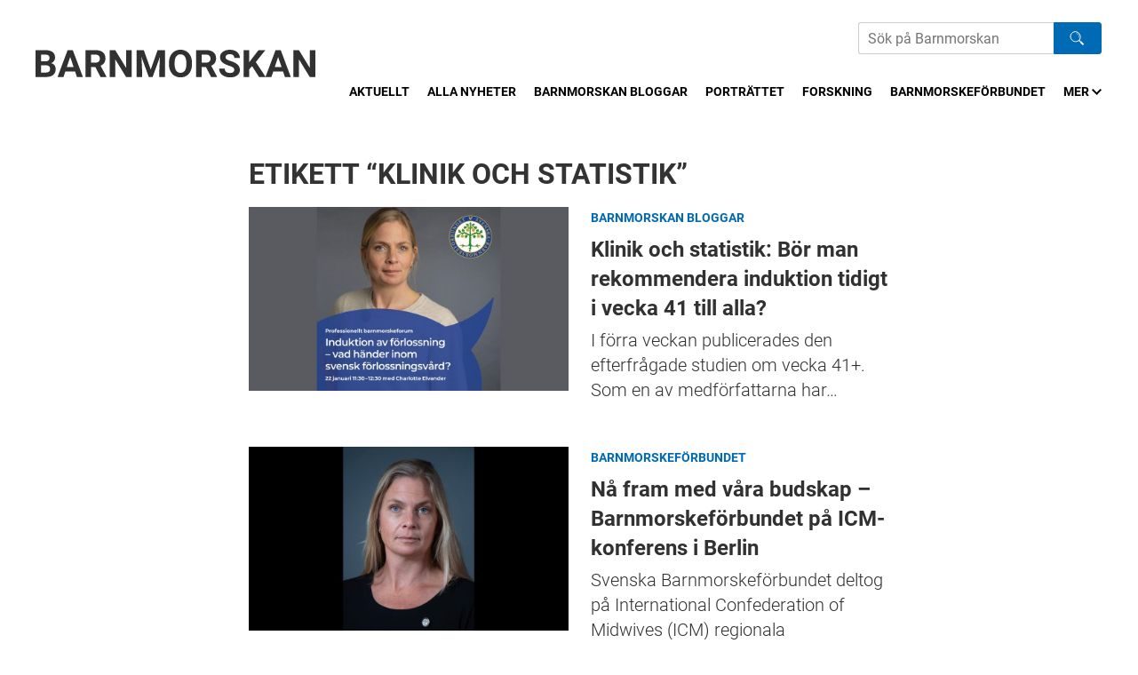

--- FILE ---
content_type: text/html; charset=UTF-8
request_url: https://barnmorskan.se/etikett/klinik-och-statistik/
body_size: 7064
content:
<!DOCTYPE html>
<!--[if IE 8 ]> <html lang="sv-SE" class="no-js ie8"> <![endif]-->
<!--[if (gt IE 8)|!(IE)]><!--> <html lang="sv-SE" class="no-js"> <!--<![endif]-->
<head>
<meta charset="utf-8">
<meta name="viewport" content="width=device-width, initial-scale=1">
<meta http-equiv="X-UA-Compatible" content="IE=edge">


<meta name='robots' content='index, follow, max-image-preview:large, max-snippet:-1, max-video-preview:-1' />

	<!-- This site is optimized with the Yoast SEO plugin v23.3 - https://yoast.com/wordpress/plugins/seo/ -->
	<title>klinik och statistik-arkiv - Barnmorskan.se</title>
	<link rel="canonical" href="https://barnmorskan.se/etikett/klinik-och-statistik/" />
	<meta property="og:locale" content="sv_SE" />
	<meta property="og:type" content="article" />
	<meta property="og:title" content="klinik och statistik-arkiv - Barnmorskan.se" />
	<meta property="og:url" content="https://barnmorskan.se/etikett/klinik-och-statistik/" />
	<meta property="og:site_name" content="Barnmorskan.se" />
	<meta name="twitter:card" content="summary_large_image" />
	<script type="application/ld+json" class="yoast-schema-graph">{"@context":"https://schema.org","@graph":[{"@type":"CollectionPage","@id":"https://barnmorskan.se/etikett/klinik-och-statistik/","url":"https://barnmorskan.se/etikett/klinik-och-statistik/","name":"klinik och statistik-arkiv - Barnmorskan.se","isPartOf":{"@id":"https://barnmorskan.se/#website"},"primaryImageOfPage":{"@id":"https://barnmorskan.se/etikett/klinik-och-statistik/#primaryimage"},"image":{"@id":"https://barnmorskan.se/etikett/klinik-och-statistik/#primaryimage"},"thumbnailUrl":"https://storage.googleapis.com/barnmorskan-se/uploads/2025/01/Pro-BM-forum-Instagram-barnmorskan.jpg","breadcrumb":{"@id":"https://barnmorskan.se/etikett/klinik-och-statistik/#breadcrumb"},"inLanguage":"sv-SE"},{"@type":"ImageObject","inLanguage":"sv-SE","@id":"https://barnmorskan.se/etikett/klinik-och-statistik/#primaryimage","url":"https://storage.googleapis.com/barnmorskan-se/uploads/2025/01/Pro-BM-forum-Instagram-barnmorskan.jpg","contentUrl":"https://storage.googleapis.com/barnmorskan-se/uploads/2025/01/Pro-BM-forum-Instagram-barnmorskan.jpg","width":940,"height":540,"caption":"Svenska Barnmorskeförbundet Professionellt barnmorskeforum"},{"@type":"BreadcrumbList","@id":"https://barnmorskan.se/etikett/klinik-och-statistik/#breadcrumb","itemListElement":[{"@type":"ListItem","position":1,"name":"Hem","item":"https://barnmorskan.se/"},{"@type":"ListItem","position":2,"name":"klinik och statistik"}]},{"@type":"WebSite","@id":"https://barnmorskan.se/#website","url":"https://barnmorskan.se/","name":"Barnmorskan.se","description":"Nyheter och debattartiklar från Svenska Barnmorskeförbundet","potentialAction":[{"@type":"SearchAction","target":{"@type":"EntryPoint","urlTemplate":"https://barnmorskan.se/?s={search_term_string}"},"query-input":"required name=search_term_string"}],"inLanguage":"sv-SE"}]}</script>
	<!-- / Yoast SEO plugin. -->


<link rel="alternate" type="application/rss+xml" title="Barnmorskan.se &raquo; Webbflöde" href="https://barnmorskan.se/feed/" />
<link rel="alternate" type="application/rss+xml" title="Barnmorskan.se &raquo; Kommentarsflöde" href="https://barnmorskan.se/comments/feed/" />
<script>window.mindiusSentryConfig={environment:"production",release:"barnmorskan-se@15d3df5",dsn:"https:\/\/0fd79ffcd598eca85ba71db243170b37@barnmorskan.se\/989711",tunnel:"https:\/\/barnmorskan.se\/wp-json\/mindius-error-reporting\/v1\/report\/",autoSessionTracking:false,denyUrls:[/graph\.facebook\.com/i,/connect\.facebook\.net/i,/extensions\//i,/^chrome:\/\//i,/^resource:\/\//i],beforeSend:function(e,h){return window.mindiusSentryBeforeSend(e,h)}}</script><script src="https://barnmorskan.se/wp-content/mu-plugins/mindius-sentry-client/js/error-reporting.build.js?v=1.3.0" async></script>
<link rel="apple-touch-icon-precomposed" sizes="76x76" href="https://barnmorskan.se/apple-touch-icon-76x76-precomposed.png">
<link rel="apple-touch-icon-precomposed" sizes="120x120" href="https://barnmorskan.se/apple-touch-icon-120x120-precomposed.png">
<link rel="apple-touch-icon-precomposed" sizes="152x152" href="https://barnmorskan.se/apple-touch-icon-152x152-precomposed.png">
<link rel="apple-touch-icon-precomposed" sizes="180x180" href="https://barnmorskan.se/apple-touch-icon-180x180-precomposed.png">
<link rel="apple-touch-icon-precomposed" href="https://barnmorskan.se/apple-touch-icon-precomposed.png">
<link rel="manifest" href="https://barnmorskan.se/manifest.json">
<meta name="apple-mobile-web-app-title" content="Barnmorskan.se">
<meta name="application-name" content="Barnmorskan.se">
<meta name="msapplication-config" content="https://barnmorskan.se/browserconfig.xml">
<meta name="theme-color" content="#0078d7">

<link rel="profile" href="http://gmpg.org/xfn/11">
<style id='classic-theme-styles-inline-css' type='text/css'>
/*! This file is auto-generated */
.wp-block-button__link{color:#fff;background-color:#32373c;border-radius:9999px;box-shadow:none;text-decoration:none;padding:calc(.667em + 2px) calc(1.333em + 2px);font-size:1.125em}.wp-block-file__button{background:#32373c;color:#fff;text-decoration:none}
</style>
<style id='global-styles-inline-css' type='text/css'>
:root{--wp--preset--aspect-ratio--square: 1;--wp--preset--aspect-ratio--4-3: 4/3;--wp--preset--aspect-ratio--3-4: 3/4;--wp--preset--aspect-ratio--3-2: 3/2;--wp--preset--aspect-ratio--2-3: 2/3;--wp--preset--aspect-ratio--16-9: 16/9;--wp--preset--aspect-ratio--9-16: 9/16;--wp--preset--color--black: #000000;--wp--preset--color--cyan-bluish-gray: #abb8c3;--wp--preset--color--white: #ffffff;--wp--preset--color--pale-pink: #f78da7;--wp--preset--color--vivid-red: #cf2e2e;--wp--preset--color--luminous-vivid-orange: #ff6900;--wp--preset--color--luminous-vivid-amber: #fcb900;--wp--preset--color--light-green-cyan: #7bdcb5;--wp--preset--color--vivid-green-cyan: #00d084;--wp--preset--color--pale-cyan-blue: #8ed1fc;--wp--preset--color--vivid-cyan-blue: #0693e3;--wp--preset--color--vivid-purple: #9b51e0;--wp--preset--gradient--vivid-cyan-blue-to-vivid-purple: linear-gradient(135deg,rgba(6,147,227,1) 0%,rgb(155,81,224) 100%);--wp--preset--gradient--light-green-cyan-to-vivid-green-cyan: linear-gradient(135deg,rgb(122,220,180) 0%,rgb(0,208,130) 100%);--wp--preset--gradient--luminous-vivid-amber-to-luminous-vivid-orange: linear-gradient(135deg,rgba(252,185,0,1) 0%,rgba(255,105,0,1) 100%);--wp--preset--gradient--luminous-vivid-orange-to-vivid-red: linear-gradient(135deg,rgba(255,105,0,1) 0%,rgb(207,46,46) 100%);--wp--preset--gradient--very-light-gray-to-cyan-bluish-gray: linear-gradient(135deg,rgb(238,238,238) 0%,rgb(169,184,195) 100%);--wp--preset--gradient--cool-to-warm-spectrum: linear-gradient(135deg,rgb(74,234,220) 0%,rgb(151,120,209) 20%,rgb(207,42,186) 40%,rgb(238,44,130) 60%,rgb(251,105,98) 80%,rgb(254,248,76) 100%);--wp--preset--gradient--blush-light-purple: linear-gradient(135deg,rgb(255,206,236) 0%,rgb(152,150,240) 100%);--wp--preset--gradient--blush-bordeaux: linear-gradient(135deg,rgb(254,205,165) 0%,rgb(254,45,45) 50%,rgb(107,0,62) 100%);--wp--preset--gradient--luminous-dusk: linear-gradient(135deg,rgb(255,203,112) 0%,rgb(199,81,192) 50%,rgb(65,88,208) 100%);--wp--preset--gradient--pale-ocean: linear-gradient(135deg,rgb(255,245,203) 0%,rgb(182,227,212) 50%,rgb(51,167,181) 100%);--wp--preset--gradient--electric-grass: linear-gradient(135deg,rgb(202,248,128) 0%,rgb(113,206,126) 100%);--wp--preset--gradient--midnight: linear-gradient(135deg,rgb(2,3,129) 0%,rgb(40,116,252) 100%);--wp--preset--font-size--small: 13px;--wp--preset--font-size--medium: 20px;--wp--preset--font-size--large: 36px;--wp--preset--font-size--x-large: 42px;--wp--preset--spacing--20: 0.44rem;--wp--preset--spacing--30: 0.67rem;--wp--preset--spacing--40: 1rem;--wp--preset--spacing--50: 1.5rem;--wp--preset--spacing--60: 2.25rem;--wp--preset--spacing--70: 3.38rem;--wp--preset--spacing--80: 5.06rem;--wp--preset--shadow--natural: 6px 6px 9px rgba(0, 0, 0, 0.2);--wp--preset--shadow--deep: 12px 12px 50px rgba(0, 0, 0, 0.4);--wp--preset--shadow--sharp: 6px 6px 0px rgba(0, 0, 0, 0.2);--wp--preset--shadow--outlined: 6px 6px 0px -3px rgba(255, 255, 255, 1), 6px 6px rgba(0, 0, 0, 1);--wp--preset--shadow--crisp: 6px 6px 0px rgba(0, 0, 0, 1);}:where(.is-layout-flex){gap: 0.5em;}:where(.is-layout-grid){gap: 0.5em;}body .is-layout-flex{display: flex;}.is-layout-flex{flex-wrap: wrap;align-items: center;}.is-layout-flex > :is(*, div){margin: 0;}body .is-layout-grid{display: grid;}.is-layout-grid > :is(*, div){margin: 0;}:where(.wp-block-columns.is-layout-flex){gap: 2em;}:where(.wp-block-columns.is-layout-grid){gap: 2em;}:where(.wp-block-post-template.is-layout-flex){gap: 1.25em;}:where(.wp-block-post-template.is-layout-grid){gap: 1.25em;}.has-black-color{color: var(--wp--preset--color--black) !important;}.has-cyan-bluish-gray-color{color: var(--wp--preset--color--cyan-bluish-gray) !important;}.has-white-color{color: var(--wp--preset--color--white) !important;}.has-pale-pink-color{color: var(--wp--preset--color--pale-pink) !important;}.has-vivid-red-color{color: var(--wp--preset--color--vivid-red) !important;}.has-luminous-vivid-orange-color{color: var(--wp--preset--color--luminous-vivid-orange) !important;}.has-luminous-vivid-amber-color{color: var(--wp--preset--color--luminous-vivid-amber) !important;}.has-light-green-cyan-color{color: var(--wp--preset--color--light-green-cyan) !important;}.has-vivid-green-cyan-color{color: var(--wp--preset--color--vivid-green-cyan) !important;}.has-pale-cyan-blue-color{color: var(--wp--preset--color--pale-cyan-blue) !important;}.has-vivid-cyan-blue-color{color: var(--wp--preset--color--vivid-cyan-blue) !important;}.has-vivid-purple-color{color: var(--wp--preset--color--vivid-purple) !important;}.has-black-background-color{background-color: var(--wp--preset--color--black) !important;}.has-cyan-bluish-gray-background-color{background-color: var(--wp--preset--color--cyan-bluish-gray) !important;}.has-white-background-color{background-color: var(--wp--preset--color--white) !important;}.has-pale-pink-background-color{background-color: var(--wp--preset--color--pale-pink) !important;}.has-vivid-red-background-color{background-color: var(--wp--preset--color--vivid-red) !important;}.has-luminous-vivid-orange-background-color{background-color: var(--wp--preset--color--luminous-vivid-orange) !important;}.has-luminous-vivid-amber-background-color{background-color: var(--wp--preset--color--luminous-vivid-amber) !important;}.has-light-green-cyan-background-color{background-color: var(--wp--preset--color--light-green-cyan) !important;}.has-vivid-green-cyan-background-color{background-color: var(--wp--preset--color--vivid-green-cyan) !important;}.has-pale-cyan-blue-background-color{background-color: var(--wp--preset--color--pale-cyan-blue) !important;}.has-vivid-cyan-blue-background-color{background-color: var(--wp--preset--color--vivid-cyan-blue) !important;}.has-vivid-purple-background-color{background-color: var(--wp--preset--color--vivid-purple) !important;}.has-black-border-color{border-color: var(--wp--preset--color--black) !important;}.has-cyan-bluish-gray-border-color{border-color: var(--wp--preset--color--cyan-bluish-gray) !important;}.has-white-border-color{border-color: var(--wp--preset--color--white) !important;}.has-pale-pink-border-color{border-color: var(--wp--preset--color--pale-pink) !important;}.has-vivid-red-border-color{border-color: var(--wp--preset--color--vivid-red) !important;}.has-luminous-vivid-orange-border-color{border-color: var(--wp--preset--color--luminous-vivid-orange) !important;}.has-luminous-vivid-amber-border-color{border-color: var(--wp--preset--color--luminous-vivid-amber) !important;}.has-light-green-cyan-border-color{border-color: var(--wp--preset--color--light-green-cyan) !important;}.has-vivid-green-cyan-border-color{border-color: var(--wp--preset--color--vivid-green-cyan) !important;}.has-pale-cyan-blue-border-color{border-color: var(--wp--preset--color--pale-cyan-blue) !important;}.has-vivid-cyan-blue-border-color{border-color: var(--wp--preset--color--vivid-cyan-blue) !important;}.has-vivid-purple-border-color{border-color: var(--wp--preset--color--vivid-purple) !important;}.has-vivid-cyan-blue-to-vivid-purple-gradient-background{background: var(--wp--preset--gradient--vivid-cyan-blue-to-vivid-purple) !important;}.has-light-green-cyan-to-vivid-green-cyan-gradient-background{background: var(--wp--preset--gradient--light-green-cyan-to-vivid-green-cyan) !important;}.has-luminous-vivid-amber-to-luminous-vivid-orange-gradient-background{background: var(--wp--preset--gradient--luminous-vivid-amber-to-luminous-vivid-orange) !important;}.has-luminous-vivid-orange-to-vivid-red-gradient-background{background: var(--wp--preset--gradient--luminous-vivid-orange-to-vivid-red) !important;}.has-very-light-gray-to-cyan-bluish-gray-gradient-background{background: var(--wp--preset--gradient--very-light-gray-to-cyan-bluish-gray) !important;}.has-cool-to-warm-spectrum-gradient-background{background: var(--wp--preset--gradient--cool-to-warm-spectrum) !important;}.has-blush-light-purple-gradient-background{background: var(--wp--preset--gradient--blush-light-purple) !important;}.has-blush-bordeaux-gradient-background{background: var(--wp--preset--gradient--blush-bordeaux) !important;}.has-luminous-dusk-gradient-background{background: var(--wp--preset--gradient--luminous-dusk) !important;}.has-pale-ocean-gradient-background{background: var(--wp--preset--gradient--pale-ocean) !important;}.has-electric-grass-gradient-background{background: var(--wp--preset--gradient--electric-grass) !important;}.has-midnight-gradient-background{background: var(--wp--preset--gradient--midnight) !important;}.has-small-font-size{font-size: var(--wp--preset--font-size--small) !important;}.has-medium-font-size{font-size: var(--wp--preset--font-size--medium) !important;}.has-large-font-size{font-size: var(--wp--preset--font-size--large) !important;}.has-x-large-font-size{font-size: var(--wp--preset--font-size--x-large) !important;}
:where(.wp-block-post-template.is-layout-flex){gap: 1.25em;}:where(.wp-block-post-template.is-layout-grid){gap: 1.25em;}
:where(.wp-block-columns.is-layout-flex){gap: 2em;}:where(.wp-block-columns.is-layout-grid){gap: 2em;}
:root :where(.wp-block-pullquote){font-size: 1.5em;line-height: 1.6;}
</style>
<link rel='stylesheet' id='jordemodern-style-css' href='https://barnmorskan.se/wp-content/themes/jordemodern/assets/css/theme.min-2022-05-06.css' type='text/css' media='all' />
<script type="text/javascript" src="https://barnmorskan.se/wp-content/themes/jordemodern/assets/js/dist/modernizr-custom.min.js" id="modernizr-js"></script>
<!--[if lt IE 9]>
<script type="text/javascript" src="https://barnmorskan.se/wp-content/themes/jordemodern/assets/js/dist/ie-compat.js" id="jordemodern-compat-js"></script>
<![endif]-->
<script>if(!Function.prototype.bind){document.write('<'+'script src="https://barnmorskan.se/wp-content/themes/jordemodern/assets/js/lib/es5-shim.min.js"><'+'/script>')}</script>
<link rel="https://api.w.org/" href="https://barnmorskan.se/wp-json/" /><link rel="alternate" title="JSON" type="application/json" href="https://barnmorskan.se/wp-json/wp/v2/tags/913" /><link rel="EditURI" type="application/rsd+xml" title="RSD" href="https://barnmorskan.se/wp/xmlrpc.php?rsd" />

		<script>var lucidEmailEncoder=function(e){"use strict";function n(e){return String.fromCharCode(("Z">=e?90:122)>=(e=e.charCodeAt(0)+13)?e:e-26)}function r(e,r){var a,d,t;a=e.innerHTML.replace(/£/g,"@"),d=a.match(c.encoded),d=null!==d?d[0]:"",t=d.substring(7,d.length-1).replace(/[A-Za-z]/g,n),r.className=o,r.innerHTML=t}function a(){for(var e,n=d.body.getElementsByTagName("script"),a=n.length-1;a>=0;a--)e=n[a].parentNode,n[a].parentNode.className===t&&r(n[a],e)}var d=e.document,c={encoded:/(var e=)[^;]+/,href:/href=(?:"|')([^"']+)(?:"|')/,text:/(?:\>)([^<]+)<\/a>/},t="lucid-email-encoded",o="lucid-email-decoded";return{decodeAll:a,decodeEmail:r}}(window);</script>
	<link rel="icon" href="https://storage.googleapis.com/barnmorskan-se/uploads/2018/02/cropped-BARNMORSKAN-fotoeubbe-32x32.jpg" sizes="32x32" />
<link rel="icon" href="https://storage.googleapis.com/barnmorskan-se/uploads/2018/02/cropped-BARNMORSKAN-fotoeubbe-192x192.jpg" sizes="192x192" />
<link rel="apple-touch-icon" href="https://storage.googleapis.com/barnmorskan-se/uploads/2018/02/cropped-BARNMORSKAN-fotoeubbe-180x180.jpg" />
<meta name="msapplication-TileImage" content="https://storage.googleapis.com/barnmorskan-se/uploads/2018/02/cropped-BARNMORSKAN-fotoeubbe-270x270.jpg" />
</head>

<body class="archive tag blog" id="top">
		<!--[if (gt IE 8)|!(IE)]><!--> <div class="visuallyhidden" role="presentation" aria-hidden="true"><svg xmlns="http://www.w3.org/2000/svg"><symbol viewBox="0 0 11.3 7.1" id="icon-chevron-down" xmlns="http://www.w3.org/2000/svg"><path d="M0 1.4l5.7 5.7 5.6-5.7L9.9 0 5.7 4.2 1.4 0z"/></symbol><symbol viewBox="0 0 7.1 11.3" id="icon-chevron-left" xmlns="http://www.w3.org/2000/svg"><path d="M5.7 0L0 5.7l5.7 5.6 1.4-1.4-4.3-4.2 4.3-4.3z"/></symbol><symbol viewBox="0 0 7.1 11.3" id="icon-chevron-right" xmlns="http://www.w3.org/2000/svg"><path d="M1.4 11.3l5.7-5.6L1.4 0 0 1.4l4.2 4.3L0 9.9z"/></symbol></svg></div> <!--<![endif]-->

	<header class="site-header wrap-wide" id="site-header">
		<a href="#main" class="visuallyhidden focusable skiplink">Hoppa till huvudinnehållet</a><div class="site-header-inner"><div id="logo">
				<a href="https://barnmorskan.se/" class="logo-jordemodern" aria-label="Barnmorskan: Till startsidan">
					<img src="https://barnmorskan.se/wp-content/themes/jordemodern/assets/img/barnmorskan-logo.svg" alt="Barnmorskan">
				</a></div><div class="header-nav"><div class="search-form" role="search"><form>
				<label for="search-field" class="hidden">Sök</label>
				<input type="search" id="search-field" name="s" class="search-field" placeholder="Sök på Barnmorskan" aria-label="Sök på Barnmorskans hemsida"><button class="search-btn"><img src="https://barnmorskan.se/wp-content/themes/jordemodern/assets/img/search-white.svg" class="search-logo"></button></form></div><nav class="nav-bar main-nav clearfix" id="main-nav"><h4 class="visuallyhidden">Meny</h4><ul id="main-nav-list" class="main-nav-list js-nav-overflow"><li><a href="https://barnmorskan.se/">Aktuellt</a></li><li><a href="https://barnmorskan.se/alla-nyheter/">Alla nyheter</a></li><li><a href="https://barnmorskan.se/kategori/barnmorskan-bloggar/">Barnmorskan bloggar</a></li><li><a href="https://barnmorskan.se/kategori/portrattet/">Porträttet</a></li><li><a href="https://barnmorskan.se/kategori/forskning/">Forskning</a></li><li class="parent-item"><a href="https://barnmorskan.se/kategori/barnmorskeforbundet/">Barnmorskeförbundet</a><ul class="sub-menu"><li><a href="https://barnmorskan.se/fackforbundsutredning/">Fackförbundsutredning</a></li></ul></li><li><a target="_blank" href="http://www.barnmorskeforbundet.se/jobb/">Lediga jobb</a></li><li><a href="https://barnmorskan.se/kontakt/">Kontakt</a></li></ul></nav></div></div></header><div id="main" class="main" role="main"><div class="wrap page-module"><div class="post-block-list-text similar-articles-heading running-text alt-text clearfix"><h1 class="page-title">Etikett &ldquo;klinik och statistik&rdquo;</h1></div><div class="post-list"><div class="post-block post-block--small"><div class="post-block-inner post-block--has-image" data-id=6131><div class="post-image">
			<a href="https://barnmorskan.se/klinik-och-statistik-bor-man-rekommendera-induktion-tidigt-i-vecka-41-till-alla/" class="overlay-link" tabindex="-1">Klinik och statistik: Bör man rekommendera induktion tidigt i vecka 41 till alla?</a>
			<img width="470" height="270" src="https://storage.googleapis.com/barnmorskan-se/uploads/2025/01/Pro-BM-forum-Instagram-barnmorskan-470x270.jpg" class="attachment-jmod-article-medium size-jmod-article-medium wp-post-image" alt="" decoding="async" fetchpriority="high" srcset="https://storage.googleapis.com/barnmorskan-se/uploads/2025/01/Pro-BM-forum-Instagram-barnmorskan-470x270.jpg 470w, https://storage.googleapis.com/barnmorskan-se/uploads/2025/01/Pro-BM-forum-Instagram-barnmorskan-300x172.jpg 300w, https://storage.googleapis.com/barnmorskan-se/uploads/2025/01/Pro-BM-forum-Instagram-barnmorskan-768x441.jpg 768w, https://storage.googleapis.com/barnmorskan-se/uploads/2025/01/Pro-BM-forum-Instagram-barnmorskan.jpg 940w" sizes="(max-width: 470px) 100vw, 470px" /></div><div class="post-content"><div class="post-categories">
			<a href="https://barnmorskan.se/kategori/barnmorskan-bloggar/">Barnmorskan bloggar</a></div>
		<a href="https://barnmorskan.se/klinik-och-statistik-bor-man-rekommendera-induktion-tidigt-i-vecka-41-till-alla/" class="post-text-link"><div class="post-title"><h2 class="h4">
					Klinik och statistik: Bör man rekommendera induktion tidigt i vecka 41 till alla?				</h2></div><div class="post-excerpt">
				I förra veckan publicerades den efterfrågade studien om vecka 41+. Som en av medförfattarna har…			</div>
		</a></div></div></div><div class="post-block post-block--small"><div class="post-block-inner post-block--has-image" data-id=6041><div class="post-image">
			<a href="https://barnmorskan.se/na-fram-med-vara-budskap-barnmorskeforbundet-pa-icm-konferens-i-berlin/" class="overlay-link" tabindex="-1">Nå fram med våra budskap – Barnmorskeförbundet på ICM-konferens i Berlin</a>
			<img width="470" height="270" src="https://storage.googleapis.com/barnmorskan-se/uploads/2024/03/Charlotte-Elvander-2024-barnmorskan.se_-470x270.jpg" class="attachment-jmod-article-medium size-jmod-article-medium wp-post-image" alt="" decoding="async" srcset="https://storage.googleapis.com/barnmorskan-se/uploads/2024/03/Charlotte-Elvander-2024-barnmorskan.se_-470x270.jpg 470w, https://storage.googleapis.com/barnmorskan-se/uploads/2024/03/Charlotte-Elvander-2024-barnmorskan.se_-300x172.jpg 300w, https://storage.googleapis.com/barnmorskan-se/uploads/2024/03/Charlotte-Elvander-2024-barnmorskan.se_-1024x588.jpg 1024w, https://storage.googleapis.com/barnmorskan-se/uploads/2024/03/Charlotte-Elvander-2024-barnmorskan.se_-768x441.jpg 768w, https://storage.googleapis.com/barnmorskan-se/uploads/2024/03/Charlotte-Elvander-2024-barnmorskan.se_-1536x882.jpg 1536w, https://storage.googleapis.com/barnmorskan-se/uploads/2024/03/Charlotte-Elvander-2024-barnmorskan.se_-940x540.jpg 940w, https://storage.googleapis.com/barnmorskan-se/uploads/2024/03/Charlotte-Elvander-2024-barnmorskan.se_.jpg 2000w" sizes="(max-width: 470px) 100vw, 470px" /></div><div class="post-content"><div class="post-categories">
			<a href="https://barnmorskan.se/kategori/barnmorskeforbundet/">Barnmorskeförbundet</a></div>
		<a href="https://barnmorskan.se/na-fram-med-vara-budskap-barnmorskeforbundet-pa-icm-konferens-i-berlin/" class="post-text-link"><div class="post-title"><h2 class="h4">
					Nå fram med våra budskap – Barnmorskeförbundet på ICM-konferens i Berlin				</h2></div><div class="post-excerpt">
				Svenska Barnmorskeförbundet deltog på International Confederation of Midwives (ICM) regionala Europakonferens i Berlin den 8-10…			</div>
		</a></div></div></div><div class="post-block post-block--small"><div class="post-block-inner post-block--has-image" data-id=5635><div class="post-image">
			<a href="https://barnmorskan.se/andelen-kejsarsnitt-fortsatter-att-stiga/" class="overlay-link" tabindex="-1">Andelen kejsarsnitt fortsätter att stiga</a>
			<img width="470" height="270" src="https://storage.googleapis.com/barnmorskan-se/uploads/2024/03/Charlotte-Elvander-2024-barnmorskan.se_-470x270.jpg" class="attachment-jmod-article-medium size-jmod-article-medium wp-post-image" alt="" decoding="async" srcset="https://storage.googleapis.com/barnmorskan-se/uploads/2024/03/Charlotte-Elvander-2024-barnmorskan.se_-470x270.jpg 470w, https://storage.googleapis.com/barnmorskan-se/uploads/2024/03/Charlotte-Elvander-2024-barnmorskan.se_-300x172.jpg 300w, https://storage.googleapis.com/barnmorskan-se/uploads/2024/03/Charlotte-Elvander-2024-barnmorskan.se_-1024x588.jpg 1024w, https://storage.googleapis.com/barnmorskan-se/uploads/2024/03/Charlotte-Elvander-2024-barnmorskan.se_-768x441.jpg 768w, https://storage.googleapis.com/barnmorskan-se/uploads/2024/03/Charlotte-Elvander-2024-barnmorskan.se_-1536x882.jpg 1536w, https://storage.googleapis.com/barnmorskan-se/uploads/2024/03/Charlotte-Elvander-2024-barnmorskan.se_-940x540.jpg 940w, https://storage.googleapis.com/barnmorskan-se/uploads/2024/03/Charlotte-Elvander-2024-barnmorskan.se_.jpg 2000w" sizes="(max-width: 470px) 100vw, 470px" /></div><div class="post-content"><div class="post-categories">
			<a href="https://barnmorskan.se/kategori/barnmorskeforbundet/">Barnmorskeförbundet</a></div>
		<a href="https://barnmorskan.se/andelen-kejsarsnitt-fortsatter-att-stiga/" class="post-text-link"><div class="post-title"><h2 class="h4">
					Andelen kejsarsnitt fortsätter att stiga				</h2></div><div class="post-excerpt">
				Charlotte Elvander, vice ordförande Svenska Barnmorskeförbundet och ordförande i Vetenskapliga rådet, sammanfattar Robsonmötet om kejsarsnitt…			</div>
		</a></div></div></div><div class="post-block post-block--small"><div class="post-block-inner post-block--has-image" data-id=5021><div class="post-image">
			<a href="https://barnmorskan.se/klinik-och-statistik-robsonmotet-2023/" class="overlay-link" tabindex="-1">Klinik och statistik: Robsonmötet 2023</a>
			<img width="470" height="270" src="https://storage.googleapis.com/barnmorskan-se/uploads/2022/03/CharlotteElvander_DSC5839_Barnmorskan-470x270.jpg" class="attachment-jmod-article-medium size-jmod-article-medium wp-post-image" alt="" decoding="async" loading="lazy" srcset="https://storage.googleapis.com/barnmorskan-se/uploads/2022/03/CharlotteElvander_DSC5839_Barnmorskan-470x270.jpg 470w, https://storage.googleapis.com/barnmorskan-se/uploads/2022/03/CharlotteElvander_DSC5839_Barnmorskan-300x172.jpg 300w, https://storage.googleapis.com/barnmorskan-se/uploads/2022/03/CharlotteElvander_DSC5839_Barnmorskan-1024x588.jpg 1024w, https://storage.googleapis.com/barnmorskan-se/uploads/2022/03/CharlotteElvander_DSC5839_Barnmorskan-768x441.jpg 768w, https://storage.googleapis.com/barnmorskan-se/uploads/2022/03/CharlotteElvander_DSC5839_Barnmorskan-1536x882.jpg 1536w, https://storage.googleapis.com/barnmorskan-se/uploads/2022/03/CharlotteElvander_DSC5839_Barnmorskan-940x540.jpg 940w, https://storage.googleapis.com/barnmorskan-se/uploads/2022/03/CharlotteElvander_DSC5839_Barnmorskan.jpg 1712w" sizes="(max-width: 470px) 100vw, 470px" /></div><div class="post-content"><div class="post-categories">
			<a href="https://barnmorskan.se/kategori/barnmorskan-bloggar/">Barnmorskan bloggar</a></div>
		<a href="https://barnmorskan.se/klinik-och-statistik-robsonmotet-2023/" class="post-text-link"><div class="post-title"><h2 class="h4">
					Klinik och statistik: Robsonmötet 2023				</h2></div><div class="post-excerpt">
				Välkommen till min blogg om statistik och klinik. Jag heter Lotta Elvander och är en…			</div>
		</a></div></div></div><div class="post-block post-block--small"><div class="post-block-inner post-block--has-image" data-id=4152><div class="post-image">
			<a href="https://barnmorskan.se/klinik-och-statistik-del-2-det-tvarprofessionella-robsonmotet/" class="overlay-link" tabindex="-1">Klinik och statistik del 2: Det tvärprofessionella Robsonmötet</a>
			<img width="470" height="270" src="https://storage.googleapis.com/barnmorskan-se/uploads/2022/03/Klinik-och-statistik-barnmorskan-940-x-540_CE_3-470x270.jpg" class="attachment-jmod-article-medium size-jmod-article-medium wp-post-image" alt="" decoding="async" loading="lazy" srcset="https://storage.googleapis.com/barnmorskan-se/uploads/2022/03/Klinik-och-statistik-barnmorskan-940-x-540_CE_3-470x270.jpg 470w, https://storage.googleapis.com/barnmorskan-se/uploads/2022/03/Klinik-och-statistik-barnmorskan-940-x-540_CE_3-300x172.jpg 300w, https://storage.googleapis.com/barnmorskan-se/uploads/2022/03/Klinik-och-statistik-barnmorskan-940-x-540_CE_3-1024x588.jpg 1024w, https://storage.googleapis.com/barnmorskan-se/uploads/2022/03/Klinik-och-statistik-barnmorskan-940-x-540_CE_3-768x441.jpg 768w, https://storage.googleapis.com/barnmorskan-se/uploads/2022/03/Klinik-och-statistik-barnmorskan-940-x-540_CE_3-940x540.jpg 940w, https://storage.googleapis.com/barnmorskan-se/uploads/2022/03/Klinik-och-statistik-barnmorskan-940-x-540_CE_3.jpg 1306w" sizes="(max-width: 470px) 100vw, 470px" /></div><div class="post-content"><div class="post-categories">
			<a href="https://barnmorskan.se/kategori/barnmorskan-bloggar/">Barnmorskan bloggar</a></div>
		<a href="https://barnmorskan.se/klinik-och-statistik-del-2-det-tvarprofessionella-robsonmotet/" class="post-text-link"><div class="post-title"><h2 class="h4">
					Klinik och statistik del 2: Det tvärprofessionella Robsonmötet				</h2></div><div class="post-excerpt">
				Välkommen till min blogg om statistik och klinik. Jag heter Lotta Elvander och är en…			</div>
		</a></div></div></div><div class="post-block post-block--small"><div class="post-block-inner post-block--has-image" data-id=4118><div class="post-image">
			<a href="https://barnmorskan.se/klinik-och-statistik-del-1-om-statistik-anda-vore-sa-enklet/" class="overlay-link" tabindex="-1">Klinik och statistik del 1: Om statistik ändå vore så enkelt</a>
			<img width="470" height="270" src="https://storage.googleapis.com/barnmorskan-se/uploads/2022/03/Klinik-och-statistik-Lotta-Elvander2-470x270.jpg" class="attachment-jmod-article-medium size-jmod-article-medium wp-post-image" alt="" decoding="async" loading="lazy" srcset="https://storage.googleapis.com/barnmorskan-se/uploads/2022/03/Klinik-och-statistik-Lotta-Elvander2-470x270.jpg 470w, https://storage.googleapis.com/barnmorskan-se/uploads/2022/03/Klinik-och-statistik-Lotta-Elvander2-300x172.jpg 300w, https://storage.googleapis.com/barnmorskan-se/uploads/2022/03/Klinik-och-statistik-Lotta-Elvander2-1024x588.jpg 1024w, https://storage.googleapis.com/barnmorskan-se/uploads/2022/03/Klinik-och-statistik-Lotta-Elvander2-768x441.jpg 768w, https://storage.googleapis.com/barnmorskan-se/uploads/2022/03/Klinik-och-statistik-Lotta-Elvander2-1536x883.jpg 1536w, https://storage.googleapis.com/barnmorskan-se/uploads/2022/03/Klinik-och-statistik-Lotta-Elvander2-940x540.jpg 940w, https://storage.googleapis.com/barnmorskan-se/uploads/2022/03/Klinik-och-statistik-Lotta-Elvander2.jpg 1958w" sizes="(max-width: 470px) 100vw, 470px" /></div><div class="post-content"><div class="post-categories">
			<a href="https://barnmorskan.se/kategori/barnmorskan-bloggar/">Barnmorskan bloggar</a></div>
		<a href="https://barnmorskan.se/klinik-och-statistik-del-1-om-statistik-anda-vore-sa-enklet/" class="post-text-link"><div class="post-title"><h2 class="h4">
					Klinik och statistik del 1: Om statistik ändå vore så enkelt				</h2></div><div class="post-excerpt">
				Välkommen till min blogg om statistik och klinik. Jag heter Lotta Elvander och är en…			</div>
		</a></div></div></div></div></div></div><footer class="site-footer" id="site-footer"><div class="wrap-wide site-footer-inner"><div class="footer-text"><div class="footer-text-inner"><div class="footer-text-title">
						SVENSKA BARNMORSKEFÖRBUNDET					</div></div></div><div class="footer-logo"><div class="footer-logo-inner">
					<a href="http://www.barnmorskeforbundet.se/" target="_blank">
						<img src="https://barnmorskan.se/wp-content/themes/jordemodern/assets/img/sbf-logo.png" />
					</a></div></div>
			<a href="#top" class="visuallyhidden focusable skiplink skiplink-top">Upp</a></div></footer>
			<script>(function(){lucidEmailEncoder.decodeAll()})();</script>
	<script type="text/javascript" src="https://barnmorskan.se/wp/wp-includes/js/jquery/jquery.min.js?ver=3.7.1" id="jquery-core-js"></script>
<script type="text/javascript" src="https://barnmorskan.se/wp-content/themes/jordemodern/assets/js/lib/flickity.min.js" id="jordemodern-flickity-js"></script>
<script type="text/javascript" id="jordemodern-script-js-extra">
/* <![CDATA[ */
var JORDEMODERN_THEME_DATA = {"initForm":"","text":{"navOverflowToggle":"Mer"}};
/* ]]> */
</script>
<script type="text/javascript" src="https://barnmorskan.se/wp-content/themes/jordemodern/assets/js/dist/script.min-2018-10-02.js" id="jordemodern-script-js"></script>

	<!-- 31 database queries, 0,242 seconds to generate page -->
</body>
</html>

<!-- Cached -->